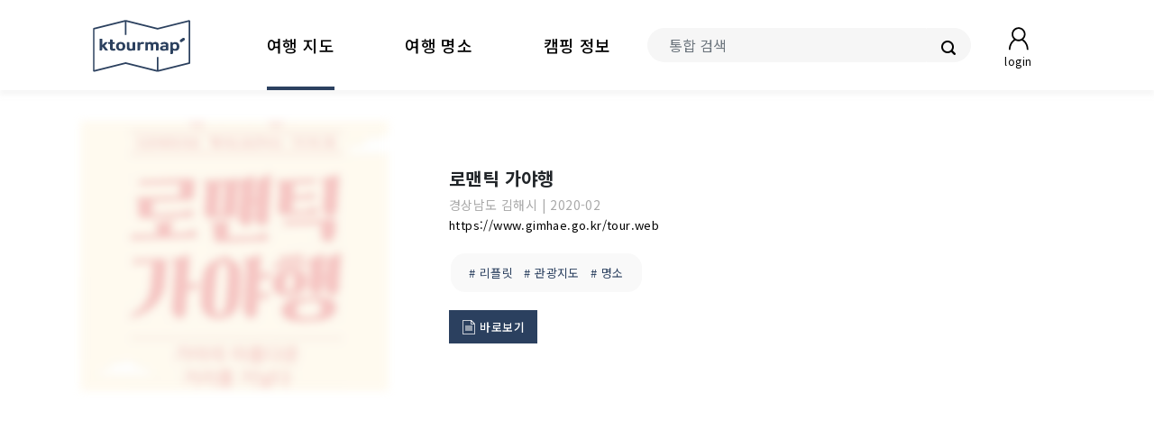

--- FILE ---
content_type: text/html; utf-8=;charset=UTF-8
request_url: https://www.ktourmap.com/mapDetails.jsp?num=53
body_size: 11728
content:
<!DOCTYPE html>
<html lang="ko">
<head>
<title>'로맨틱 가야행' - 경남 김해시 여행 정보 | ktourmap.com</title>
<meta http-equiv="X-UA-Compatible" content="IE=edge">
<meta charset="UTF-8">
<meta name="viewport" content="width=device-width, initial-scale=1, user-scalable=yes">
<meta name="description" content="'로맨틱 가야행' - 경남 김해시 관련 여행 정보, 날씨, 주변 명소, 관련 영상, 키워드 : 리플릿, 관광지도, 명소">
<meta name="keyword" content="경남 김해시 관광, 경남 김해시 여행, 경남 김해시 여행 정보, 경남 김해시 추천 여행지, 경남 김해시 관련 youtube 영상, 경남 김해시 관련 Naver Blog, 리플릿, 관광지도, 명소">
<meta name="subject" content="'로맨틱 가야행' - 경남 김해시 여행 정보 | ktourmap.com">
<meta name="classification" content="경남 김해시 관광, 경남 김해시 여행, 경남 김해시 여행 정보, 경남 김해시 추천 여행지, 경남 김해시 관련 youtube 영상, 경남 김해시 관련 Naver Blog, 리플릿, 관광지도, 명소">
<meta name="robots" content="index, follow, max-image-preview:large, max-snippet:-1">
<meta property="og:title" content="'로맨틱 가야행' - 경남 김해시 여행 정보 | ktourmap.com">
<meta property="og:description" content="'로맨틱 가야행' - 경남 김해시 관련 여행 정보, 날씨, 주변 명소, 관련 영상, 키워드 : 리플릿, 관광지도, 명소">
<meta property="og:image" content="/image/thumbnail/gn_gimhae_gaya_leaflet.jpg">
<meta property="og:url" content="www.ktourmap.com/mapDetails.jsp?num=53">
<meta http-equiv="Content-Security-Policy" content="upgrade-insecure-requests">
<link href="https://fonts.googleapis.com/css2?family=Noto+Sans+KR:wght@400;500;700&display=swap" rel="preload" as="style" onload="this.rel='stylesheet'">
<noscript><link rel="stylesheet" href="https://fonts.googleapis.com/css2?family=Noto+Sans+KR:wght@400;500;700&display=swap"></noscript>
<link rel="stylesheet" type="text/css" href="/css/kakaoMapStyleNew.css">
<link rel="stylesheet" href="https://maxcdn.bootstrapcdn.com/bootstrap/4.5.2/css/bootstrap.min.css">
<link rel="stylesheet" type="text/css" href="/css/ktmStyle.css?after">
<link rel="icon" href="/image/ktourmap_favi.ico">
<script src="https://cdnjs.cloudflare.com/ajax/libs/popper.js/1.16.0/umd/popper.min.js" async></script>

<!-- Global site tag (gtag.js) - Google Analytics -->
<script async src="https://www.googletagmanager.com/gtag/js?id=G-M7KRZTWSJ8"></script>
<script>
  window.dataLayer = window.dataLayer || [];
  function gtag(){dataLayer.push(arguments);}
  gtag('js', new Date());

  gtag('config', 'G-M7KRZTWSJ8');
</script>
<style>
.long-url { word-break: break-all; overflow: hidden; white-space: nowrap; text-overflow: ellipsis; }
.sub-title { font-size: 15px; color: #294060; padding: 0 0 12px; border-bottom: 2px solid #2b405d; position: relative; }

.youtube { background-color: #000; margin-bottom: .25rem; position: relative; padding-top: 56.25%; overflow: hidden; cursor: pointer; }
.youtube img { width: 100%; top: 0; left: 0; opacity: 0.7; }
.youtube .play-button { width: 68px; height: 48px; background-color: #3b3b3b; box-shadow: 0 0 30px rgba( 0,0,0,0.6 ); z-index: 1; opacity: 0.8; border-radius: 6px; }
.youtube .play-button:hover { background-color: #f00; opacity: 1; }
.youtube .play-button:before { content: ""; border-style: solid; border-width: 10px 0 10px 18px; border-color: transparent transparent transparent #fff; }
.youtube img, .youtube .play-button { cursor: pointer; }
.youtube img, .youtube iframe, .youtube .play-button, .youtube .play-button:before { position: absolute; }
.youtube .play-button, .youtube .play-button:before { top: 50%;  left: 50%; transform: translate3d( -50%, -50%, 0 ); }
.youtube iframe { height: 100%; width: 100%; top: 0; left: 0; }

#mdMainCon #backBlurImg { background: url('/image/thumbnail/gn_gimhae_gaya_leaflet.jpg'); }
#mdMainCon #backBlurImg { position: absolute; left: 5%; top: -5%; right: 5%; bottom: -5%; z-index: -1; background-repeat: no-repeat; background-position: center center; background-size: 100%; opacity: .4; -webkit-filter: blur(5px); filter: blur(5px); }
#mdMainCon .image-block { display: grid; display: -ms-flexbox; height: 17rem; overflow: hidden; align-content: center; justify-items: center; -ms-flex-pack: center; }
#mdMainCon .image-block img { width: 75%; height:100%; object-fit: contain; }
#mdMainCon .md-pnam { font-size: 1.25rem; font-weight: 700; padding-bottom: .25rem; }
#mdMainCon .md-msp { color: #a9a9a9; font-size: .875rem; padding-bottom: .125rem; }
#mdMainCon .md-site { color: #a9a9a9; font-size: .8125rem; padding-bottom: .125rem; }
#mdMainCon .md-key { margin: 1.25rem .125rem; background: #f9f9f9; padding: .5rem 1rem; border-radius: 1rem; width: fit-content; }
#mdMainCon .md-key a { margin: 0.25rem; font-size: .8125rem; color: #2c4160; }
#mdMainCon .md-ved { }

#mdSubCon .sub-weather .sub-title { border-bottom: 1px solid #2b405d; position: relative; }
#mdSubCon .sub-weather .sub-title .source { font-size: .75rem; color: #a0a0a0; position: absolute; right: 0; top: .5rem; }
#mdSubCon .sub-weather #weatherDiv { height: 9.4rem; }
#mdSubCon .sub-weather .weather::-webkit-scrollbar { height: 0; }
#mdSubCon .sub-weather table { margin: 0; }
#mdSubCon .sub-weather table thead tr { background: #fafafa; }
#mdSubCon .sub-weather table th { border-bottom: 1px solid #fafafa; padding: .25rem; }
#mdSubCon .sub-weather table td { border-bottom: 1px solid #e8e8e8; }
#mdSubCon .sub-weather table .spinner-td { border: 0; font-size: .875rem; color: #d0d0d0; }
#mdSubCon .sub-weather table .td-left { padding: .5rem .25rem .5rem 1.5rem; }
#mdSubCon .sub-weather table .td-right { padding: .5rem 1.5rem .5rem .25rem; }
#mdSubCon .sub-weather table .week { font-size: .875rem; color: #4b4b4b; }
#mdSubCon .sub-weather table .date { font-size: .75rem; color: #a0a0a0; margin-left: .5625rem; }
#mdSubCon .sub-weather table .rain, #mdSubCon .sub-weather table .temp { font-size: .75rem; color: 4b4b4b; }
#mdSubCon .sub-spots .loca-spot { font-size: .75rem; color: #a0a0a0; position: absolute; right: 0; top: .5rem; }
#mdSubCon .sub-spots #spotDiv .image-block { display: block; overflow: hidden; }
#mdSubCon .sub-spots #spotDiv .image-block img { width: 100%; height: 13rem; object-fit: cover; transition: all 0.5s; transform: scale(1); }
#mdSubCon .sub-spots #spotDiv .image-block img:hover { transform: scale(1.1); }
#mdSubCon .sub-spots #spotDiv .spot-block{ border: 1px solid #e2e2e2; margin: 0 auto 1rem auto; text-align: center; }
#mdSubCon .sub-spots #spotDiv .spot-title-block{ padding: .75rem 1rem; border-top: 1px solid #e2e2e2; }
#mdSubCon .sub-spots #spotDiv .spot-addr1 { padding-bottom: .75rem; color: #bababa; font-size: .85rem; white-space: nowrap; overflow: hidden; text-overflow: ellipsis; height: 2rem; }
#mdSubCon .sub-spots #spotDiv .spot-title { color: #444444; font-weight: 500; white-space: nowrap; overflow: hidden; text-overflow: ellipsis; }

#mdSubCon .sub-references .refer-btn { font-size: .8125rem; padding: .5625rem; color: #a8a8a8; font-weight: 500; }
#mdSubCon .sub-references .on, #mdSubCon .sub-references .refer-btn:hover { border-bottom: 2px solid #94a0ae; color: #1a1a1a; }
#mdSubCon .sub-references #youtubeData .y-title { color: #2b2b2b; font-size: .875rem; white-space: nowrap; overflow: hidden; text-overflow: ellipsis; }
#mdSubCon .sub-references #youtubeData .y-info { color: #bbbbbb; font-size: .8125rem; }
#mdSubCon .sub-references #naverSearchBlog .blog-block { position: relative; padding-bottom: 1.375rem; border-bottom: 1px solid #f3f3f3; }
#mdSubCon .sub-references #naverSearchBlog .image-block img{ width: 100%; max-height: 9rem; object-fit: cover; word-break: break-all; }
#mdSubCon .sub-references #naverSearchBlog .nb-title { padding-bottom: 1rem; color: #6a92cd; white-space: nowrap; overflow: hidden; text-overflow: ellipsis; }
#mdSubCon .sub-references #naverSearchBlog .nb-title a { font-size: .9375rem; color: #6a92cd; }
#mdSubCon .sub-references #naverSearchBlog .nb-title a:hover { color: #aac0e5; }
#mdSubCon .sub-references #naverSearchBlog .nb-description { padding-bottom: 1.875rem; color: #868686; font-size: .8125rem; }
#mdSubCon .sub-references #naverSearchBlog .nb-info { color: #565656; font-size: .875rem; }
@media(max-width: 991px) {
	//#mdSubCon .sub-references #naverSearchBlog .nb-description { display: none; } 
}
</style>
</head>
<body>

	<header class="container-fluid">
		<nav class="" id="navbar">
			<div class="row align-center">
				<div class="col-3 col-sm-3 col-lg-2 order-lg-1 logo-items">
					<a class="logo-item" href="/">
						<img src="../image/icon/ktourmapW110x60.png" class="logo" alt="ktourmap" width="110" height="60" />
					</a>
				</div>
				
				<div class="col-1 col-sm-3 px-0 order-lg-4 blank-items"></div>
				
				<div class="col-9 col-sm-6 col-lg-5 px-3 order-lg-3 search-items">
					<form action="/search.jsp?searchWords=" method="get" class="search-form">
						<div class="input-group">
							<input type="text" class="form-control pl-4" placeholder="통합 검색" id="searchWords" name="searchWords" value="">
							<button type="submit" class="align-items-center px-3">
								<img src="/image/schBtn.png" width="16" height="16">
							</button>
						</div>
					</form>
					<div class="mb-btn">
					<a href="/sign/signIn.jsp" class="">
							<img src="/image/signBtn/login.png" width="35" height="35">
							<label>login</label>
						</a>
						</div>
				</div>
				
				<div class="col-12 text-center row pt-2 px-0 col-lg-5 order-lg-2 move-items" id=""> 
					<div class="col-4 pb-2 move-item">
						<a class="to-map" href="/map.jsp">
						<span class="on">여행 지도</span>
							</a>
					</div>
					<div class="col-4 pb-2 move-item"> 
						<a class="to-spot" href="/spot.jsp">
						<span class="">여행 명소</span>
							</a> 
					</div>
					<div class="col-4 pb-2 move-item"> 
						<a class="to-camp" href="/camping.jsp">
						<span class="">캠핑 정보</span>
							</a> 
					</div>
				</div>
			</div>
		</nav>
	</header>

	<script>
		
	</script>
<div class="container mt-5" id="mdMainCon">
		<div class="row align-center">
			<div class="col-12 col-md-4">
				<div class="image-block" style="">
					<div id="backBlurImg" sytle=""></div>
					<img alt="로맨틱 가야행" class="lazy" data-src="/image/thumbnail/gn_gimhae_gaya_leaflet.jpg" src="/image/icon/ktourmapN.png" width="300px" height="300px" onerror="this.src='/image/icon/ktourmapN.png'" oncontextmenu="return false" ondragstart="return false"/>
				</div>
			</div>
			<div class="col-12 col-md-8 my-3 pl-5">
				<div class="md-pnam" style="">
					로맨틱 가야행</div>
				<div class="md-msp" style="">
					<span>경상남도</span>
					<span>김해시</span>
					<span>| </span>
					<span>2020-02</span>
					</div>
				<div class="md-site long-url" title="https://www.gimhae.go.kr/tour.web">
					<a href="https://www.gimhae.go.kr/tour.web" target="_blank" title="사이트로 이동">
						https://www.gimhae.go.kr/tour.web</a>
				</div>
				<div class="md-key" style="">
					<a type="button" href="/map.jsp?mapSearchWord=리플릿 " class=""># 리플릿 </a>
					<a type="button" href="/map.jsp?mapSearchWord=관광지도 " class=""># 관광지도 </a>
					<a type="button" href="/map.jsp?mapSearchWord=명소" class=""># 명소</a>
					</div>
				<div class="md-ved btns">
					<span>
						<a type="button" class="btn btn-warning view-btn" href="https://smartopen.gimhae.go.kr/SmartOpen/View.do?url=https://www.gimhae.go.kr%252Fboard%252Fdownload.do%253Fidx%253D2449244%2526fnum%253D2%2526gcode%253D1441%2526fsiz%253D6426657%2526&name=%25EB%25A1%259C%25EB%25A7%25A8%25ED%258B%25B1%25EA%25B0%2580%25EC%2595%25BC%25ED%2596%2589%2520%25EB%25A6%25AC%25ED%2594%258C%25EB%25A6%25BF.pdf" target="_blank" title="바로보기">
							<img src="/image/btnImage/view.png"/> 바로보기
						</a>
						</span>
				</div>
			</div>
		</div>
	</div>
	
	<div class="container my-5 px-3">
		<script async src="https://pagead2.googlesyndication.com/pagead/js/adsbygoogle.js?client=ca-pub-0137114390088293"
			 crossorigin="anonymous"></script>
		<!-- ktourmap_r_90 -->
		<ins class="adsbygoogle"
			 style="display:block; text-align: center;"
			 data-ad-client="ca-pub-0137114390088293"
			 data-ad-slot="6880510915"
			 data-ad-format="auto"
			 data-full-width-responsive="true"></ins>
		<script>
			 (adsbygoogle = window.adsbygoogle || []).push({});
		</script>
	</div>
	
	<div class="container mt-5" id="mdSubCon">
		<div class="row">
			<div class="col-12 mb-5">
				<div class="sub-weather">
					<div class="sub-title">
						<span>경남 김해시 주간 날씨</span>
						<span class="source"></span>
					</div>
					<div class="" id="weatherDiv">
						<div class="weather table-responsive" style="">
							<table class="table text-center">
								<thead>
									<tr>
										<th id="weatherDate1" colspan="2"></th>
										<th id="weatherDate2" colspan="2"></th>
										<th id="weatherDate3" colspan="2"></th>
										<th id="weatherDate4" colspan="2"></th>
										<th id="weatherDate5" colspan="2"></th>
										<th id="weatherDate6" colspan="2"></th>
										<th id="weatherDate7" colspan="2"></th>
									</tr>
								</thead>
								<tbody>
									<tr id="weatherTableTbodyTr1">
										<td class="spinner-td" colspan="14">
											<div class="spinner-border text-warning mt-3" role="status">
												<span class="sr-only">Loading...</span>
											</div>
										</td>
									</tr>
									<tr id="weatherTableTbodyTr2">
										<td class="spinner-td" colspan="14">날씨 데이터를 불러오는 중입니다.</td>
									</tr>
								</tbody>
							</table>
						</div>
					</div>
				</div>
			</div>
			<div class="col-12 mb-5">
				<div class="sub-kakaomap">
					<div class="sub-title">
						<span>경남 김해시 주변 정보</span>
					</div>
					<div class="">
						<div class="map_wrap mb-3" id="mapWrap">
							<div id="map" class="" style="height: 21.875rem;"></div>
							<div id="category">
								<ul class="">
									<li id="AT4" data-order="0" title="관광명소"> 
										<span class="category_bg"></span>관광
									</li> 
									<li id="AD5" data-order="1" title="숙박시설"> 
										<span class="category_bg"></span>숙박
									</li>  
									<li id="FD6" data-order="2" title="음식점"> 
										<span class="category_bg"></span>음식
									</li> 
									<li id="PK6" data-order="3" title="주차장"> 
										<span class="category_bg"></span>주차
									</li>								
									<li id="OL7" data-order="3" title="주유소, 충전소"> 
										<span class="category_bg"></span>주유
									</li>  
									<li id="CE7" data-order="4" title="카페"> 
										<span class="category_bg"></span>카페
									</li>  
									<li id="CS2" data-order="5" title="편의점"> 
										<span class="category_bg"></span>편의
									</li>
									<li id="CT1" data-order="6" title="문화시설"> 
										<span class="category_bg"></span>문화
									</li>        				
								</ul>
								<div>
									<div class="map-size-btn" id="msbLg" onclick="mapSize('lg')">⇊</div>
									<div class="map-size-btn dp-none" id="msbSm" onclick="mapSize('sm')">⇈</div>
								</div>
							</div>
						</div>
					</div>
				</div>
			</div>
			<div class="col-12 mt-5 mt-sm-3 mb-5">
				<div class="sub-spots">
					<div class="sub-title">
						<span>경남 김해시 주변 관광 명소</span>
						<span class="loca-spot" onclick="location.href='/spot.jsp?areaCode=36&sigunguCode=4'">더 많은 관광 명소 보기 ></span>
					</div>
					<div class="">
						<div class="container" id="spotDiv">
							<div class="row">
								</div>
						</div>
					</div>
				</div>
			</div>
			<div class="col-12 mb-5">
				<div class="sub-references">
					<div class="sub-title">
						<span>참고 자료</span>
					</div>
					<div class="">
						<div class="my-3">
							<a href="javascript:" class="refer-btn on" id="youtubeDataBtn" onclick="apiDisplay('youtube')">유튜브</a>
							<a href="javascript:" class="refer-btn" id="naverSearchBlogBtn" onclick="apiDisplay('naverBlog')">블로그</a>
						</div>					
						<div id="youtubeDataCon" class="mt-4">
							<div id="youtubeData" class="row">
								<div class="col-12 mb-3">
									<div class="container"> 
										<div class="row">
											<div class="col-12 col-sm-6 col-lg-4 px-1 pb-3">
												<div class="youtube" data-embed="pena2seHFdU">
													<div class="play-button"></div>
												</div>
												<div class="y-title">[김해 가볼만한곳] 경남 김해여행, 김해 추천 여행지 베스트8</div>
												<div class="y-info">같이갈까? 국내여행 | 4년 전</div>
											</div>
											<div class="col-12 col-sm-6 col-lg-4 px-1 pb-3">
												<div class="youtube" data-embed="7jopNo2uIVk">
													<div class="play-button"></div>
												</div>
												<div class="y-title">[국내여행지 추천 3분컷!] 김해 여행 가볼만한곳 BEST10</div>
												<div class="y-info">김도균 Constantino | 4년 전</div>
											</div>
											<div class="col-12 col-sm-6 col-lg-4 px-1 pb-3">
												<div class="youtube" data-embed="1lg0z69jUnc">
													<div class="play-button"></div>
												</div>
												<div class="y-title">[고독한 여행가] 걷기 좋은 여행지, 경남 &#39;김해&#39; 당일치기 코스! I 생방송투데이</div>
												<div class="y-info">캐내네 제작소 | 5년 전</div>
											</div>
											<div class="col-12 col-sm-6 col-lg-4 px-1 pb-3">
												<div class="youtube" data-embed="SAS0o6ndQ5w">
													<div class="play-button"></div>
												</div>
												<div class="y-title">다양한 볼거리가 가득한 경남 김해 1박2일 여행코스 | 김해여행,  김해가볼만한곳,  김해여행코스, 김해천문대</div>
												<div class="y-info">여행능력자들 | 4년 전</div>
											</div>
											<div class="col-12 col-sm-6 col-lg-4 px-1 pb-3">
												<div class="youtube" data-embed="itnHzdNK1gs">
													<div class="play-button"></div>
												</div>
												<div class="y-title">가족여행 계획 중이라면 주목! | 김해 알짜배기 코스</div>
												<div class="y-info">LG헬로비전 헬로tv | 5년 전</div>
											</div>
											<div class="col-12 col-sm-6 col-lg-4 px-1 pb-3">
												<div class="youtube" data-embed="uqie_xbIlqs">
													<div class="play-button"></div>
												</div>
												<div class="y-title">[Travlog] 홀로 김해여행 · 6박7일 한옥살기 · 인생장어 · 감성카페 · 사진찍기좋은곳  ·  Gimhae travel</div>
												<div class="y-info">아는사람 | 5년 전</div>
											</div>
											</div>
									</div>
								</div>
							</div>
						</div>
						<div id="naverSearchBlogCon" class=" mt-4 dp-none">
							<div id="naverSearchBlog" class="row"> 
								</div>
						</div>
					</div>
				</div>
			</div>
		</div>
	</div>
	
	<div class="">
		<div class="">
			<div class="">
			
			</div>
		</div>
	</div>
	
	<div id="centerAddr dp-none"></div>
	<div id="centerAddrMove dp-none"></div>
	<div class="container-fluid dp-none">
		<div class="weather">
			<h2 class="weather-addr">
				<span id="WA1"></span>
				<span id="WA2"></span>
				<span id="WA3"></span>
				<span id="WA4"></span>
			</h2>
		</div>		
	</div>
	
	<div class="container my-5 px-3">
		<script async src="https://pagead2.googlesyndication.com/pagead/js/adsbygoogle.js?client=ca-pub-0137114390088293"
			 crossorigin="anonymous"></script>
		<!-- ktourmap_r_90 -->
		<ins class="adsbygoogle"
			 style="display:block; text-align: center;"
			 data-ad-client="ca-pub-0137114390088293"
			 data-ad-slot="5627398831"
			 data-ad-format="auto"
			 data-full-width-responsive="true"></ins>
		<script>
			 (adsbygoogle = window.adsbygoogle || []).push({});
		</script>
	</div>
	
	<footer>
		<div id="footerConBack" style="">
			<div class="container">
				<div class="row">
					<div class="col-12 col-lg-3 logo">
						<img src="/image/icon/ktourmapN.png" width="200" height="131" alt="KTOURMAP.COM" />
					</div>
					<div class="col-12 col-lg-9">
						<div class="social">
							<span>(주)인터버드</span>
							<span> | </span>
							<span>대표이사 : 성낙복</span>
							<span> | </span>
							<span>주소: 부산광역시 영도구 남항2가 236-4번지 멀티미디어지원센터 301호</span>
							<br>
							<span>사업자등록번호: 602-81-25941</span>
							<br>
							<span>E-mail : ktourmap@gmail.com</span>
						</div>
						<div class="social-sm">
							<span>(주)인터버드</span>
							<span> | </span>
							<span>대표이사 : 성낙복</span>
							<br>
							<span>주소: 부산광역시 영도구 남항2가 236-4번지 멀티미디어지원센터 301호</span>
							<br>
							<span>사업자등록번호: 602-81-25941</span>
							<br>
							<span>E-mail : ktourmap@gmail.com</span>
						</div>
						<div class="copy">
							<span>All Rights Reserved© www.ktourmap.com</span>
						</div>
					</div>
				</div>
			</div>
			<div class="container" style="display: none">
				<div class="row">
					<div class="col-12 col-lg-3 logo">
						<img src="/image/icon/ktourmapN.png" width="200" height="131" alt="KTOURMAP.COM" />
					</div>
					<div class="col-12 col-lg-9">
						<div class="social">
							<span>(주)인터버드</span>
							<span> | </span>
							<span>대표이사 : 성낙복</span>
							<span> | </span>
							<span>주소: 부산광역시 남구 전포대로 133(문현동, 위워크)</span>
							<br>
							<span>사업자등록번호: 757-85-01077</span>
							<br>
							<span>E-mail : ktourmap@gmail.com</span>
						</div>
						<div class="social-sm">
							<span>(주)인터버드</span>
							<span> | </span>
							<span>대표이사 : 성낙복</span>
							<br>
							<span>주소: 부산광역시 남구 전포대로 133(문현동, 위워크)</span>
							<br>
							<span>사업자등록번호: 757-85-01077</span>
							<br>
							<span>E-mail : ktourmap@gmail.com</span>
						</div>
						<div class="copy">
							<span>All Rights Reserved© www.ktourmap.com</span>
						</div>
					</div>
				</div>
			</div>
		</div>
    </footer>

<script src="/js/jquery-3.5.1.min.js"></script>
	<script src="https://maxcdn.bootstrapcdn.com/bootstrap/4.5.2/js/bootstrap.min.js" defer></script>
	<script> // lazy loading
	document.addEventListener('DOMContentLoaded', function () {		
		let lazyloadImages = document.querySelectorAll('img.lazy');
		let lazyloadThrottleTimeout;
		
		function lazyload() {
			if (lazyloadThrottleTimeout) {
				clearTimeout(lazyloadThrottleTimeout);
			}

			lazyloadThrottleTimeout = setTimeout(function () {
				let scrollTop = window.pageYOffset;
				Array.prototype.forEach.call(lazyloadImages, function (img) {
					const clientRect = img.getBoundingClientRect();
					const relativeTop = clientRect.top;
					//console.log(relativeTop+"/"+window.innerHeight);
					if ( ( relativeTop < (window.innerHeight) ) && img.dataset.src != "") {
						img.src = img.dataset.src;
						img.classList.remove('lazy');
						img.parentElement.classList.add('align-center');
						img.dataset.src = "";
					}
				});

				if (lazyloadImages.length === 0) {
					document.removeEventListener('scroll', lazyload);
					window.removeEventListener('resize', lazyload);
					window.removeEventListener('orientationChange', lazyload);
					window.removeEventListener('load', lazyload);
				}
			}, 1);
		}
		
		document.addEventListener('scroll', lazyload);
		window.addEventListener('resize', lazyload);
		window.addEventListener('orientationChange', lazyload);
		window.addEventListener('load', lazyload);
	});
	</script>
	<script> // youtube loading 클릭 이벤트
	document.addEventListener('DOMContentLoaded', function () {	
		
		let youtube = document.querySelectorAll(".youtube");
		for (let i = 0; i < youtube.length; i++) {
			let source = "https://img.youtube.com/vi/"+ youtube[i].dataset.embed +"/mqdefault.jpg";
			let image = new Image();
			image.src = source;
			image.alt = 'youtube thumbnail';
			image.width = "200"
			image.addEventListener( "load", function() {
				youtube[i].appendChild( image );
			}(i));
			
			function youtubeLoad() {
				let iframe = document.createElement("iframe");
				iframe.setAttribute("frameborder", "0");
				iframe.setAttribute("allowfullscreen", "");
				iframe.setAttribute("src", "https://www.youtube.com/embed/"+ this.dataset.embed +"?rel=0&autoplay=1");
				this.innerHTML = "";
				this.appendChild(iframe);
			}
			
			youtube[i].addEventListener("click", youtubeLoad);
		};
	});
	</script>
	<script> // jquery 버튼 클릭 이벤트 
	function mapSize(s) {
		if ( s == "lg" ) {
			$("#msbLg").addClass('dp-none');
			$("#msbSm").removeClass('dp-none');
			$("#map").css('height', '40rem');
			$("#mapWrap").css('height', '40rem');
			setTimeout(() => map.relayout(), 500);
		} else if ( s == "sm" ) {
			$("#msbLg").removeClass('dp-none');
			$("#msbSm").addClass('dp-none');
			$("#map").css('height', '25rem');
			$("#mapWrap").css('height', '25rem');
			setTimeout(() => map.relayout(), 500);
		}
	}
	
	function apiDisplay(s) {
		if (s == 'youtube') {
			$('#youtubeDataCon').removeClass('dp-none');
			$('#youtubeDataBtn').addClass('on');
			$('#naverSearchBlogCon').addClass('dp-none');
			$('#naverSearchBlogBtn').removeClass('on');
		} else if (s == 'naverBlog') {
			$('#youtubeDataCon').addClass('dp-none');
			$('#youtubeDataBtn').removeClass('on');
			$('#naverSearchBlogCon').removeClass('dp-none');
			$('#naverSearchBlogBtn').addClass('on');
		} 
	}
	</script>
	<script>	
	// 날짜 계산
	var date = new Date();
	var today = new Date();
	var yesterday = today.getDate() - 1;
	var week = new Array('일', '월', '화', '수', '목', '금', '토', '일', '월', '화', '수', '목', '금');
	var year = today.getFullYear();
	var month = today.getMonth() + 1; 
	var hour = today.getHours();
	
	var date1 = getFormatDate(new Date(date.setDate(date.getDate())));
	var date2 = getFormatDate(new Date(date.setDate(date.getDate() + 1)));
	var date3 = getFormatDate(new Date(date.setDate(date.getDate() + 1)));
	var date4 = getFormatDate(new Date(date.setDate(date.getDate() + 1)));
	var date5 = getFormatDate(new Date(date.setDate(date.getDate() + 1)));
	var date6 = getFormatDate(new Date(date.setDate(date.getDate() + 1)));
	var date7 = getFormatDate(new Date(date.setDate(date.getDate() + 1)));
	var date0 = getFormatDate(new Date(date.setDate(date.getDate() - 7)));

	var metro = "경상남도";
	var state = "김해시";
	var area = "";
	var mapKey = "";
	var level = "";
	
	if (state == "-") {
		area = metro;
		mapKey = metro;
		state = "";
	} else if (state != "-") {
		area = state;
		mapKey = metro+" "+state;
	}
	
	weather();
	realTimeWeather();
	
	function weather() {
		var content = "";
		$.ajax({
			url : "/ajax/ajaxWeather.jsp",
			data: {"date0": date0, "date1":date1, "date2":date2, "date3":date3, "date4":date4, "date5":date5, "date6":date6, "date7":date7, "hour": hour, "addr1": metro, "addr2": state},
			type : 'get',
			success : function(data) {
				console.log(data);
				var dataStr = data.split('}{');
				
				for (var i=0; i<7; i++) {
					var dataStrStr = dataStr[i].split(',');
					var weather = dataStrStr[0].split('=')[1];
					var rain = dataStrStr[1].split('=')[1];
					var temMin = dataStrStr[2].split('=')[1];
					var weather2 = dataStrStr[3].split('=')[1];
					var rain2 = dataStrStr[4].split('=')[1];
					var temMax = dataStrStr[5].split('=')[1];
					if (i == 6) { temMax = temMax.split('}')[0]; }
					temMin = (temMin == '-') ? temMin : parseInt(temMin);
					temMax = parseInt(temMax);
					
					var weatherKo = "";
					if ( weather == "10" ) { weatherKo = "맑음"; }
					else if ( weather == "11" ) { weatherKo = "맑고 비"; }
					else if ( weather == "12" ) { weatherKo = "맑고 눈/비"; }
					else if ( weather == "13" ) { weatherKo = "맑고 눈"; }
					else if ( weather == "14" ) { weatherKo = "맑고 소나기"; }
					else if ( weather == "30" ) { weatherKo = "구름많음"; }
					else if ( weather == "31" ) { weatherKo = "구름많고 비"; }
					else if ( weather == "32" ) { weatherKo = "구름많고 눈/비"; }
					else if ( weather == "33" ) { weatherKo = "구름많고 눈"; }
					else if ( weather == "34" ) { weatherKo = "구름많고 소나기"; }
					else if ( weather == "40" ) { weatherKo = "흐림"; }
					else if ( weather == "41" ) { weatherKo = "흐리고 비"; }
					else if ( weather == "42" ) { weatherKo = "흐리고 눈/비"; }
					else if ( weather == "43" ) { weatherKo = "흐리고 눈"; }
					else if ( weather == "44" ) { weatherKo = "흐리고 소나기"; }
					else { weatherKo = "-"; }
					
					var weatherKo2 = "";
					if ( weather2 == "10" ) { weatherKo2 = "맑음"; }
					else if ( weather2 == "11" ) { weatherKo2 = "맑고 비"; }
					else if ( weather2 == "12" ) { weatherKo2 = "맑고 눈/비"; }
					else if ( weather2 == "13" ) { weatherKo2 = "맑고 눈"; }
					else if ( weather2 == "14" ) { weatherKo2 = "맑고 소나기"; }
					else if ( weather2 == "30" ) { weatherKo2 = "구름많음"; }
					else if ( weather2 == "31" ) { weatherKo2 = "구름많고 비"; }
					else if ( weather2 == "32" ) { weatherKo2 = "구름많고 눈/비"; }
					else if ( weather2 == "33" ) { weatherKo2 = "구름많고 눈"; }
					else if ( weather2 == "34" ) { weatherKo2 = "구름많고 소나기"; }
					else if ( weather2 == "40" ) { weatherKo2 = "흐림"; }
					else if ( weather2 == "41" ) { weatherKo2 = "흐리고 비"; }
					else if ( weather2 == "42" ) { weatherKo2 = "흐리고 눈/비"; }
					else if ( weather2 == "43" ) { weatherKo2 = "흐리고 눈"; }
					else if ( weather2 == "44" ) { weatherKo2 = "흐리고 소나기"; }
					else { weatherKo2 = "-"; }
					
					if ( weather == "-" ) {
						content  = "	<td class='td-left'> - </td>";
						content += "	<td class='td-right'> <img class='' src='/image/weather/"+weather2+".png' alt='" + weather2 + "' data-toggle='tooltip' title='" + weatherKo2 + "'/> <br> <span class='rain' title='강수량' data-toggle='tooltip'>" + rain2 + "%</span></td>";
						$('#weatherTableTbodyTr1').append(content);
						content = "";
						content  = "	<td colspan='2' class='temp' data-toggle='tooltip' title='최저/최고 기온'>" + temMin + " / " + temMax + "°</td>";
					} else {
						content  = "	<td class='td-left'> <img class='' src='/image/weather/"+weather+".png' alt='" + weather + "' data-toggle='tooltip' title='" + weatherKo + "'/> <br> <span class='rain' title='강수량' data-toggle='tooltip'>" + rain + "%</span></td>";
						content += "	<td class='td-right'> <img class='' src='/image/weather/"+weather2+".png' alt='" + weather2 + "' data-toggle='tooltip' title='" + weatherKo2 + "'/> <br> <span class='rain' title='강수량' data-toggle='tooltip'>" + rain2 + "%</span></td>";
						$('#weatherTableTbodyTr1').append(content);
						content = "";
						content  = "	<td colspan='2' class='temp' data-toggle='tooltip' title='최저/최고 기온'>" + temMin + "° / " + temMax + "°</td>";
					}
					$('#weatherTableTbodyTr2').append(content);
				}
				
				$("#weatherDiv").css('display', 'block');
				$(".spinner-td").css('display', 'none');
				$('[data-toggle="tooltip"]').tooltip();
			} //success func 종료
		})
	}
	
	function realTimeWeather() {
		$('#weatherDate1').html("<span class='week'>" + week[today.getDay() + 0] + "</span><span class='date'>" + date1.substring(4, 6) + "." + date1.substring(6, 8)+"</span>");
		$('#weatherDate2').html("<span class='week'>" + week[today.getDay() + 1] + "</span><span class='date'>" + date2.substring(4, 6) + "." + date2.substring(6, 8)+"</span>");
		$('#weatherDate3').html("<span class='week'>" + week[today.getDay() + 2] + "</span><span class='date'>" + date3.substring(4, 6) + "." + date3.substring(6, 8)+"</span>");
		$('#weatherDate4').html("<span class='week'>" + week[today.getDay() + 3] + "</span><span class='date'>" + date4.substring(4, 6) + "." + date4.substring(6, 8)+"</span>");
		$('#weatherDate5').html("<span class='week'>" + week[today.getDay() + 4] + "</span><span class='date'>" + date5.substring(4, 6) + "." + date5.substring(6, 8)+"</span>");
		$('#weatherDate6').html("<span class='week'>" + week[today.getDay() + 5] + "</span><span class='date'>" + date6.substring(4, 6) + "." + date6.substring(6, 8)+"</span>");
		$('#weatherDate7').html("<span class='week'>" + week[today.getDay() + 6] + "</span><span class='date'>" + date7.substring(4, 6) + "." + date7.substring(6, 8)+"</span>");
		
		for (var i=0; i<7; i++) {
			var j = i+1;
			var dotw = week[today.getDay()+i];
			
			if ( dotw == "토" ) { 
				$('#weatherDate'+j+" .week").css("color", "blue"); 
			} else if ( dotw == "일" ) { 
				$('#weatherDate'+j+" .week").css("color", "red"); 
			}
		}
	}
	
	function getFormatDate(date){
		var year = date.getFullYear(); //yyyy
		var month = (1 + date.getMonth()); //M
		month = month >= 10 ? month : '0' + month; // month 두자리로 저장
		var day = date.getDate(); //d
		day = day >= 10 ? day : '0' + day; //day 두자리로 저장
		return year + '' + month + '' + day;
	}	
	</script>
	
	<script type="text/javascript" src="//dapi.kakao.com/v2/maps/sdk.js?appkey=dee86a10d1f34ca20551d8c4091ba57b&libraries=services"></script>
	<script type="text/javascript">
	var placeOverlay = new kakao.maps.CustomOverlay({zIndex:1}), 
		contentNode = document.createElement('div'), // 커스텀 오버레이의 컨텐츠 엘리먼트 입니다 
		markers = [], // 마커를 담을 배열입니다
		currCategory = ''; // 현재 선택된 카테고리를 가지고 있을 변수입니다
	
	var mapContainer = document.getElementById('map'), // 지도를 표시할 div 
		mapOption = {
			center: new kakao.maps.LatLng(37.566826, 126.9786567), // 지도의 중심좌표
			level: 14 // 지도의 확대 레벨
		};  

	// 지도를 생성합니다    
	var map = new kakao.maps.Map(mapContainer, mapOption); 
	/*
	// 일반 지도와 스카이뷰로 지도 타입을 전환할 수 있는 지도타입 컨트롤을 생성합니다
	var mapTypeControl = new kakao.maps.MapTypeControl();
	// 지도에 컨트롤을 추가해야 지도위에 표시됩니다
	// kakao.maps.ControlPosition은 컨트롤이 표시될 위치를 정의하는데 TOPRIGHT는 오른쪽 위를 의미합니다
	map.addControl(mapTypeControl, kakao.maps.ControlPosition.TOPRIGHT);
	*/
	// 지도 확대 축소를 제어할 수 있는  줌 컨트롤을 생성합니다
	var zoomControl = new kakao.maps.ZoomControl();
	map.addControl(zoomControl, kakao.maps.ControlPosition.RIGHT);

	// 장소 검색 객체를 생성합니다
	var ps = new kakao.maps.services.Places(map); 

	// 주소-좌표 변환 객체를 생성합니다
	var geocoder = new kakao.maps.services.Geocoder();
	
	// 커스텀 오버레이의 컨텐츠 노드에 css class를 추가합니다 
	contentNode.className = 'placeinfo_wrap';

	// 커스텀 오버레이의 컨텐츠 노드에 mousedown, touchstart 이벤트가 발생했을때
	// 지도 객체에 이벤트가 전달되지 않도록 이벤트 핸들러로 kakao.maps.event.preventMap 메소드를 등록합니다 
	addEventHandle(contentNode, 'mousedown', kakao.maps.event.preventMap);
	addEventHandle(contentNode, 'touchstart', kakao.maps.event.preventMap);
	
	// 커스텀 오버레이 컨텐츠를 설정합니다
	placeOverlay.setContent(contentNode);

	// 각 카테고리에 클릭 이벤트를 등록합니다
	addCategoryClickEvent();

	// 키워드로 장소를 검색합니다
	ps.keywordSearch(mapKey, placesKeywordCB);
		
	// 지도에 idle 이벤트를 등록합니다
	kakao.maps.event.addListener(map, 'idle', searchPlaces);

	// 엘리먼트에 이벤트 핸들러를 등록하는 함수입니다
	function addEventHandle(target, type, callback) {
		if (target.addEventListener) {
			target.addEventListener(type, callback);
		} else {
			target.attachEvent('on' + type, callback);
		}
	}
	
	// 키워드 검색 완료 시 호출되는 콜백함수 입니다
	function placesKeywordCB (data, status, pagination) {
		if (status === kakao.maps.services.Status.OK) {
			// 검색된 장소 위치를 기준으로 지도 범위를 재설정하기위해
			// LatLngBounds 객체에 좌표를 추가합니다
			var bounds = new kakao.maps.LatLngBounds();

			for (var i=0; i<data.length; i++) {
				bounds.extend(new kakao.maps.LatLng(data[i].y, data[i].x));
			}

			// 검색된 장소 위치를 기준으로 지도 범위를 재설정합니다
			map.setBounds(bounds);

			// 중심 좌표 주소로 나타내기
			searchAddrFromCoords(map.getCenter(), displayCenterInfo);
		}
	}

	// 카테고리 검색을 요청하는 함수입니다
	function searchPlaces() {
		if (!currCategory) {
			return;
		}
		
		// 커스텀 오버레이를 숨깁니다 
		placeOverlay.setMap(null);

		// 지도에 표시되고 있는 마커를 제거합니다
		removeMarker();
		
		ps.categorySearch(currCategory, placesSearchCB, {useMapBounds:true}); 
	}

	// 장소검색이 완료됐을 때 호출되는 콜백함수 입니다
	function placesSearchCB(data, status, pagination) {
		if (status === kakao.maps.services.Status.OK) {
			
			// 정상적으로 검색이 완료됐으면 지도에 마커를 표출합니다
			displayPlaces(data);
		} else if (status === kakao.maps.services.Status.ZERO_RESULT) {
			// 검색결과가 없는경우 해야할 처리가 있다면 이곳에 작성해 주세요

		} else if (status === kakao.maps.services.Status.ERROR) {
			// 에러로 인해 검색결과가 나오지 않은 경우 해야할 처리가 있다면 이곳에 작성해 주세요
			
		}
	}

	// 지도에 마커를 표출하는 함수입니다
	function displayPlaces(places) {
		// 몇번째 카테고리가 선택되어 있는지 얻어옵니다
		// 이 순서는 스프라이트 이미지에서의 위치를 계산하는데 사용됩니다
		var order = document.getElementById(currCategory).getAttribute('data-order');
		
		for ( var i=0; i<places.length; i++ ) {
			// 마커를 생성하고 지도에 표시합니다
			var marker = addMarker(new kakao.maps.LatLng(places[i].y, places[i].x), order);
			
			// 마커와 검색결과 항목을 클릭 했을 때
			// 장소정보를 표출하도록 클릭 이벤트를 등록합니다
			(function(marker, place) {
				kakao.maps.event.addListener(marker, 'click', function() {
					displayPlaceInfo(place);
				});
				
				// 마커에 커서가 오버됐을 때 마커 위에 표시할 인포윈도우를 생성합니다
				var iwContent = '<div class="pl-1" style="background-color: white">' + place.place_name + '</div>'; // 인포윈도우에 표출될 내용으로 HTML 문자열이나 document element가 가능합니다
				
				// 인포윈도우를 생성합니다
				var infowindow = new kakao.maps.InfoWindow({
					content : iwContent
				});
				
				// 마커에 마우스오버 이벤트를 등록합니다
				kakao.maps.event.addListener(marker, 'mouseover', function() {
				  // 마커에 마우스오버 이벤트가 발생하면 인포윈도우를 마커위에 표시합니다
					infowindow.open(map, marker);
				});
				
				// 마커에 마우스클릭 이벤트를 등록합니다
				kakao.maps.event.addListener(marker, 'mousedown', function() {
					// 마커에 마우스아웃 이벤트가 발생하면 인포윈도우를 제거합니다
					infowindow.close();
				});
				
				// 마커에 마우스아웃 이벤트를 등록합니다
				kakao.maps.event.addListener(marker, 'mouseout', function() {
					// 마커에 마우스아웃 이벤트가 발생하면 인포윈도우를 제거합니다
					infowindow.close();
				});
			})(marker, places[i]);
		}
	}

	// 마커를 생성하고 지도 위에 마커를 표시하는 함수입니다
	function addMarker(position, order) {
		var markerImage = new kakao.maps.MarkerImage(
			'https://t1.daumcdn.net/localimg/localimages/07/mapapidoc/markerStar.png',
			new kakao.maps.Size(22, 32));
		
		var marker = new kakao.maps.Marker({
				position: position, // 마커의 위치
				image: markerImage
			});
		
		marker.setMap(map); // 지도 위에 마커를 표출합니다
		markers.push(marker); // 배열에 생성된 마커를 추가합니다

		return marker;
	}

	// 지도 위에 표시되고 있는 마커를 모두 제거합니다
	function removeMarker() {
		for ( var i = 0; i < markers.length; i++ ) {
			markers[i].setMap(null);
		}   
		markers = [];
	}

	// 클릭한 마커에 대한 장소 상세정보를 커스텀 오버레이로 표시하는 함수입니다
	function displayPlaceInfo (place) {
		var content =   '<div class="placeinfo">' +
						'	<div class="title">' +
						'		<a href="' + place.place_url + '" target="_blank" title="' + place.place_name + '">' + place.place_name + '</a>' +
						'		<div class="close" onclick="closeOverlay()" title="닫기"></div>' +
						'	</div>';   

		if (place.road_address_name) {
			content +=  '	<span class="road" title="' + place.road_address_name + '">' + place.road_address_name + '</span>';
			content +=  '	<span class="jibun" title="' + place.address_name + '">(지번 : ' + place.address_name + ')</span>';
		}  else {
			content +=  '	<span class="road" title="' + place.address_name + '">' + place.address_name + '</span>';
		}                
	   
			content +=  '	<span class="tel">' + place.phone + '</span>' + 
						'</div>' + 
						'<div class="after"></div>';

		contentNode.innerHTML = content;
		placeOverlay.setPosition(new kakao.maps.LatLng(place.y, place.x));
		placeOverlay.setMap(map);  
	}
	
	// 커스텀 오버레이를 닫는 함수
	function closeOverlay() {
		placeOverlay.setMap(null);     
	}
	
	// 각 카테고리에 클릭 이벤트를 등록합니다
	function addCategoryClickEvent() {
		var category = document.getElementById('category'),
			children = category.children[0].children;
		
		for (var i=0; i<children.length; i++) {
			children[i].onclick = onClickCategory;
		}
	}

	// 카테고리를 클릭했을 때 호출되는 함수입니다
	function onClickCategory() {
		var id = this.id,
			className = this.className;
			
		placeOverlay.setMap(null);

		if (className === 'on') {
			currCategory = '';
			changeCategoryClass();
			removeMarker();
		} else {
			currCategory = id;
			changeCategoryClass(this);
			searchPlaces();
		}
	}

	// 클릭된 카테고리에만 클릭된 스타일을 적용하는 함수입니다
	function changeCategoryClass(el) {
		var category = document.getElementById('category'),
			children = category.children[0].children,
			i;

		for ( i=0; i<children.length; i++ ) {
			children[i].className = '';
		}

		if (el) {
			el.className = 'on';
		} 
	} 
	
	function searchAddrFromCoords(coords, callback) {
		// 좌표로 행정동 주소 정보를 요청합니다
		geocoder.coord2RegionCode(coords.getLng(), coords.getLat(), callback);         
	}
	
	// 지도 중심좌표 변경에 대한 주소정보를 한 번 표출하는 함수
	function displayCenterInfo(result, status) {
		if (status === kakao.maps.services.Status.OK) {
			var infoDiv = document.getElementById('centerAddr');
			
			/*
			for(var i = 0; i < result.length; i++) {
				// 행정동의 region_type 값은 'H' 이므로
				if (result[i].region_type === 'H') {
					infoDiv.innerHTML = result[i].address_name;
										
					break;
				}
			}*/
		}    
		$("#AT4").trigger("click");

		if (metro=="인천광역시" && state=="") {
			level = map.getLevel()-2;
		} else if (metro=="경상북도" && state=="") {
			level = map.getLevel()-2;
		} else if (metro=="강원도" && state=="") {
			level = map.getLevel()-3;
		} else {
			level = map.getLevel()-1;
		}
		map.setLevel(level);
	}
	
	</script>

</body>
</html>


--- FILE ---
content_type: text/html; charset=utf-8
request_url: https://www.google.com/recaptcha/api2/aframe
body_size: 268
content:
<!DOCTYPE HTML><html><head><meta http-equiv="content-type" content="text/html; charset=UTF-8"></head><body><script nonce="3XXt1hY4Xvp8N9bB86SsKQ">/** Anti-fraud and anti-abuse applications only. See google.com/recaptcha */ try{var clients={'sodar':'https://pagead2.googlesyndication.com/pagead/sodar?'};window.addEventListener("message",function(a){try{if(a.source===window.parent){var b=JSON.parse(a.data);var c=clients[b['id']];if(c){var d=document.createElement('img');d.src=c+b['params']+'&rc='+(localStorage.getItem("rc::a")?sessionStorage.getItem("rc::b"):"");window.document.body.appendChild(d);sessionStorage.setItem("rc::e",parseInt(sessionStorage.getItem("rc::e")||0)+1);localStorage.setItem("rc::h",'1768875927473');}}}catch(b){}});window.parent.postMessage("_grecaptcha_ready", "*");}catch(b){}</script></body></html>